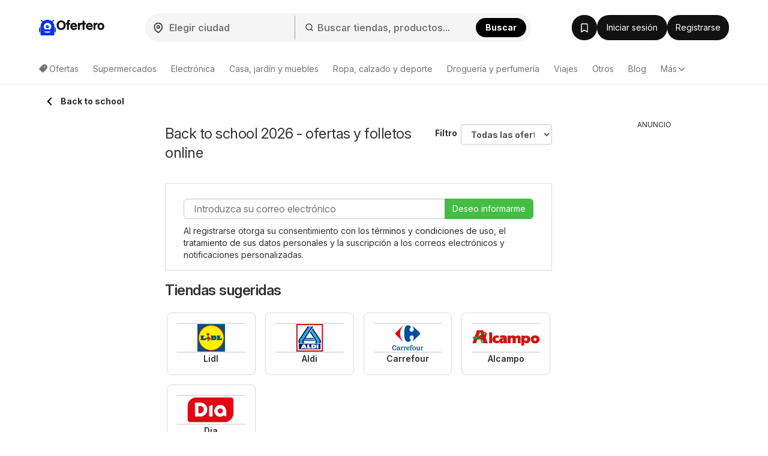

--- FILE ---
content_type: image/svg+xml
request_url: https://eu.leafletscdns.com/es/img/icons/chevron.svg
body_size: -203
content:
<svg class="d-xl-none" aria-hidden="true" width="16" height="16" viewBox="0 0 16 16" fill="none"
    xmlns="http://www.w3.org/2000/svg">
    <g>
        <path fill-rule="evenodd" clip-rule="evenodd"
            d="M13.1099 5.55641C12.8124 5.25887 12.33 5.25887 12.0324 5.55641L8.26912 9.31972C8.12035 9.46849 7.87914 9.46849 7.73037 9.31972L3.96707 5.55641C3.66952 5.25887 3.18711 5.25887 2.88957 5.55641C2.59203 5.85395 2.59203 6.33636 2.88957 6.6339L7.461 11.2053C7.75854 11.5029 8.24095 11.5029 8.53849 11.2053L13.1099 6.63391C13.4075 6.33636 13.4075 5.85395 13.1099 5.55641Z"
            fill="currentColor" />
    </g>
</svg>

--- FILE ---
content_type: image/svg+xml
request_url: https://eu.leafletscdns.com/es/img/icons/youtube.svg
body_size: 435
content:
<?xml version="1.0" encoding="UTF-8" standalone="no"?>
<!-- Created with Inkscape (http://www.inkscape.org/) -->

<svg
   width="4.8239441mm"
   height="3.3775024mm"
   viewBox="0 0 4.8239441 3.3775024"
   version="1.1"
   id="svg5"
   xml:space="preserve"
   xmlns:inkscape="http://www.inkscape.org/namespaces/inkscape"
   xmlns:sodipodi="http://sodipodi.sourceforge.net/DTD/sodipodi-0.dtd"
   xmlns="http://www.w3.org/2000/svg"
   xmlns:svg="http://www.w3.org/2000/svg"><sodipodi:namedview
     id="namedview7"
     pagecolor="#ffffff"
     bordercolor="#000000"
     borderopacity="0.25"
     inkscape:showpageshadow="2"
     inkscape:pageopacity="0.0"
     inkscape:pagecheckerboard="0"
     inkscape:deskcolor="#d1d1d1"
     inkscape:document-units="mm"
     showgrid="false" /><defs
     id="defs2" /><g
     inkscape:label="Layer 1"
     inkscape:groupmode="layer"
     id="layer1"
     transform="translate(-72.664865,-53.874728)"><path
       fill-rule="evenodd"
       clip-rule="evenodd"
       d="m 76.964467,53.978052 c 0.206481,0.0556 0.369517,0.218464 0.425106,0.42512 l -1.59e-4,-1.64e-4 c 0.10332,0.377557 0.09938,1.164325 0.09938,1.164325 0,0 0,0.782823 -0.09938,1.160383 -0.05562,0.206507 -0.218466,0.369517 -0.425132,0.425133 -0.377375,0.09938 -1.887458,0.09938 -1.887458,0.09938 0,0 -1.505956,0 -1.887448,-0.10332 -0.206494,-0.05559 -0.369522,-0.218467 -0.425122,-0.425107 -0.09939,-0.373459 -0.09939,-1.160237 -0.09939,-1.160237 0,0 0,-0.782834 0.09939,-1.160227 0.0556,-0.206656 0.222401,-0.373621 0.425122,-0.429221 0.377391,-0.09939 1.887448,-0.09939 1.887448,-0.09939 0,0 1.510083,0 1.887643,0.10333 z m -2.368357,2.30863 v -1.446429 l 1.255678,0.723294 z"
       fill="#111111"
       id="path9"
       style="fill:#aaaaaa;fill-opacity:1;stroke-width:0.264583" /></g><style
     type="text/css"
     id="style191">
	.st0{fill:#AAAAAA;}
</style></svg>
